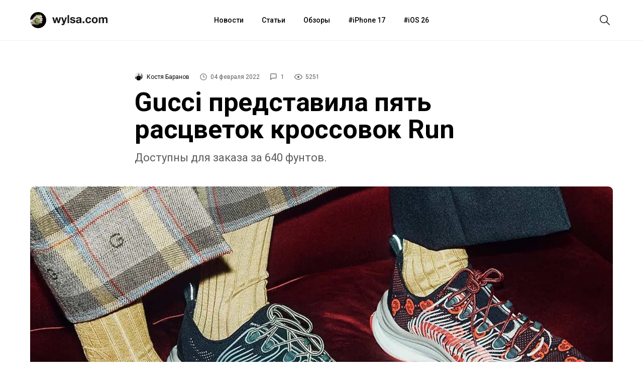

--- FILE ---
content_type: text/html; charset=utf-8
request_url: https://aflt.market.yandex.ru/widgets/service?appVersion=47f9b51ae574f79d9064465ef8af4e6d1c4b8e93
body_size: 489
content:

        <!DOCTYPE html>
        <html>
            <head>
                <title>Виджеты, сервисная страница!</title>

                <script type="text/javascript" src="https://yastatic.net/s3/market-static/affiliate/2393a198fd495f7235c2.js" nonce="6fEhVaBzpinlOgHZvfoj9g=="></script>

                <script type="text/javascript" nonce="6fEhVaBzpinlOgHZvfoj9g==">
                    window.init({"browserslistEnv":"legacy","page":{"id":"affiliate-widgets:service"},"request":{"id":"1769069797361\u002F36399d292414d7273fc9daa8f5480600\u002F1"},"metrikaCounterParams":{"id":45411513,"clickmap":true,"trackLinks":true,"accurateTrackBounce":true}});
                </script>
            </head>
        </html>
    

--- FILE ---
content_type: application/javascript
request_url: https://wylsa.com/wp-content/plugins/avatar-manager/assets/js/avatar-manager.min.js?ver=1.2.1
body_size: 473
content:
!function(a){a(document).ready(function(){var b;a("#your-profile").attr("enctype","multipart/form-data"),function(){function b(){c.prop("disabled",""===d.map(function(){return a(this).val()}).get().join(""))}var c,d,e=a("#avatar-manager");e.length&&(c=e.find('input[type="submit"]'),d=e.find('input[type="file"]'),b(),d.on("change",b))}(),a("#avatar-manager-choose-from-library-link").click(function(c){var d=a(this);return c.preventDefault(),b?void b.open():(b=wp.media.frames.customAvatar=wp.media({title:d.data("choose"),library:{type:"image"},button:{text:d.data("update"),close:!1}}),b.on("select",function(){var a=b.state().get("selection").first(),c=d.data("updateLink");window.location=c+"&avatar_manager_attachment_id="+a.id}),void b.open())})})}(jQuery);

--- FILE ---
content_type: image/svg+xml
request_url: https://wylsa.com/wp-content/themes/wylsa/img/icons/icon-arrow-link.svg
body_size: 461
content:
<svg width="9px" height="8px" viewBox="0 0 9 8" version="1.1" xmlns="http://www.w3.org/2000/svg" xmlns:xlink="http://www.w3.org/1999/xlink">
  <g fill-opacity="0.5"><g transform="translate(-926.000000, -464.000000)" fill="#1A1A1A" fill-rule="nonzero">
    <polygon points="927.843963 468.548594 930.05676 471.314592 929.2 472 926 468 929.2 464 930.05676 464.685408 927.843963 467.451406 934.998594 467.451406 934.998594 468.548594"></polygon>
  </g></g>
</svg>
